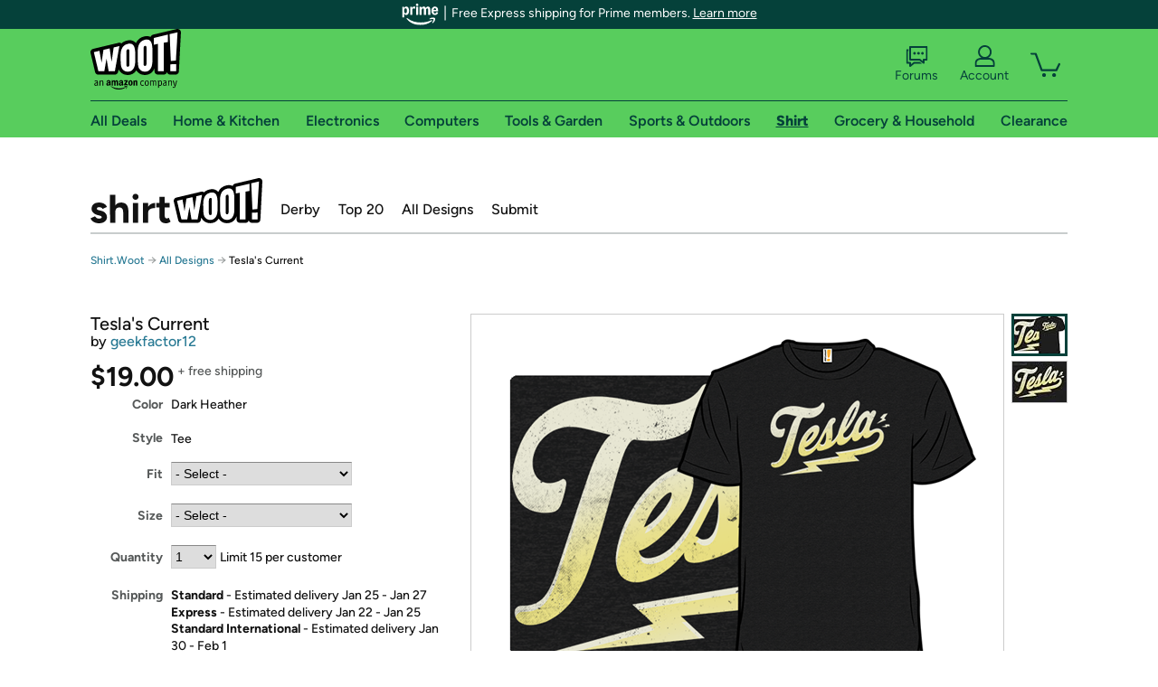

--- FILE ---
content_type: image/svg+xml
request_url: https://d3rqdbvvokrlbl.cloudfront.net/areas/shirt.woot/Images/shared/site-header-logo.svg
body_size: 1716
content:
<?xml version="1.0" encoding="UTF-8"?>
<svg id="Layer_1" data-name="Layer 1" xmlns="http://www.w3.org/2000/svg" viewBox="0 0 190 49.99">
  <defs>
    <style>
      .cls-1 {
        fill: #fff;
      }

      .cls-2 {
        fill: #121212;
      }
    </style>
  </defs>
  <g>
    <path d="M186.45,0s-.05,0-.08,0c-.04,0-.08,0-.13,0-.27,0-.54.05-.79.11l-25.65,6.08c-1.3.31-2.29,1.29-2.65,2.52-1.47-.74-2.95-.92-4.06-.92h0c-.85,0-1.77.1-2.71.31-4.27.91-7.41,3.4-9.15,7.22-2.09-2.59-4.9-3.07-6.7-3.07h0c-.85,0-1.77.1-2.71.3-2.49.53-4.6,1.6-6.28,3.17-.64-.5-1.43-.77-2.23-.77-.28,0-.56.03-.84.1l-27.66,6.56c-.94.22-1.75.81-2.25,1.63s-.66,1.81-.44,2.74l4.92,20.73c.39,1.64,1.85,2.79,3.53,2.79h17.82c1.76,0,3.26-1.26,3.57-2.99l.51-2.84c.94,2.08,2.31,3.32,3.69,4.33,1.65,1.22,3.86,1.89,6.21,1.89,2.52,0,4.89-.75,6.65-2.1,0,0,.01,0,.02-.01,1.05-.81,1.92-1.78,2.64-2.91.87,1.39,1.96,2.33,3.06,3.14,1.65,1.22,3.86,1.89,6.21,1.89,2.52,0,4.89-.75,6.65-2.1,0,0,.01,0,.02-.01,1.72-1.33,2.98-3.09,3.82-5.33v3.41c0,2,1.62,3.63,3.63,3.63h6.34c1.7,0,3.12-1.16,3.52-2.73.4,1.57,1.82,2.73,3.52,2.73h5.74c1.93,0,3.52-1.51,3.62-3.44l2.19-42.16c0-.08,0-.17,0-.26,0-1.98-1.58-3.59-3.55-3.63Z"/>
    <g>
      <polygon class="cls-1" points="160.64 17.12 165.06 16.26 165.06 45.86 171.4 45.86 171.4 15.03 175.82 14.18 175.82 6.13 160.64 9.73 160.64 17.12"/>
      <polygon class="cls-1" points="184.51 34.23 186.31 3.64 177.7 5.68 179.03 34.62 184.51 34.23"/>
      <polygon class="cls-1" points="178.44 45.86 184.78 45.86 184.78 38.04 178.44 38.35 178.44 45.86"/>
      <path class="cls-1" d="M159.13,26.19c0-7.93,0-16.25-7.99-14.54-8.39,1.79-7.94,10.7-7.94,14.45v4.45c0,10.37.59,12.25,3.68,14.53,2.25,1.66,6.27,1.54,8.5-.17,3.95-3.07,3.75-9.28,3.75-14.27v-4.45ZM151.13,40.04c-1.33,0-1.7-.62-1.7-2.67v-15.91c0-2.24.66-2.92,1.7-3.07,1-.15,1.52.11,1.56,2.35v16.68c0,2.01-.6,2.63-1.56,2.63Z"/>
      <polygon class="cls-1" points="114.84 35.63 112.74 21.08 106.04 22.67 104 36.61 101.72 23.69 95.64 25.13 100.56 45.86 106.98 45.86 109.4 32.05 111.7 45.86 118.39 45.86 123.3 18.58 117.12 20.04 114.84 35.63"/>
      <path class="cls-1" d="M132.57,16.1c-8.39,1.79-7.94,10.7-7.94,14.45,0,10.37.59,12.25,3.68,14.53,2.25,1.66,6.27,1.54,8.5-.17,3.95-3.07,3.75-9.14,3.75-14.27,0-7.93,0-16.25-7.99-14.54ZM132.56,40.92c-1.33,0-1.7-.62-1.7-2.67v-13.17c0-2.24.66-2.92,1.7-3.07,1-.15,1.52.11,1.56,2.35v13.93c0,2.01-.6,2.63-1.56,2.63Z"/>
    </g>
  </g>
  <g>
    <path class="cls-2" d="M15.74,37.97c-.86-.77-2.01-1.34-3.44-1.69l-2.85-.7c-.76-.17-1.34-.39-1.75-.63-.41-.25-.61-.56-.61-.94,0-.58.21-1.04.63-1.38.42-.34,1.03-.5,1.82-.5s1.58.18,2.37.55c.79.37,1.28.84,1.49,1.42l4.77-2.19c-.32-.96-.9-1.81-1.75-2.54-.85-.73-1.86-1.3-3.04-1.71-1.18-.41-2.46-.61-3.83-.61-2.66,0-4.71.61-6.15,1.84-1.45,1.23-2.17,2.96-2.17,5.21,0,1.58.61,2.97,1.82,4.18,1.21,1.21,2.87,2.1,4.97,2.65l2.02.53c.73.17,1.31.39,1.73.63.42.25.64.63.64,1.16s-.26.93-.79,1.2c-.53.28-1.27.42-2.23.42s-1.87-.25-2.63-.77-1.36-1.12-1.8-1.82l-4.95,2.28c.52,1.17,1.25,2.15,2.19,2.96s2.02,1.42,3.24,1.84c1.23.42,2.54.64,3.94.64,1.69,0,3.2-.28,4.53-.83,1.33-.56,2.38-1.34,3.15-2.34s1.16-2.17,1.16-3.48c0-.9-.2-1.83-.59-2.78-.39-.95-1.02-1.81-1.88-2.58Z"/>
    <path class="cls-2" d="M33.72,27.04c-1.64,0-3.07.43-4.31,1.29-.79.55-1.45,1.27-2.02,2.12l-.02-11.91h-5.78l.04,30.92h5.78l-.02-11.48h.02c0-1.84.4-3.23,1.2-4.16.8-.93,1.95-1.39,3.44-1.36.82,0,1.53.18,2.15.55.61.37,1.1.96,1.45,1.77.35.82.53,1.97.53,3.46v11.21h5.78v-12.53c0-3.36-.7-5.85-2.1-7.47-1.4-1.62-3.45-2.43-6.13-2.43Z"/>
    <rect class="cls-2" x="46.91" y="27.57" width="5.78" height="21.9"/>
    <path class="cls-2" d="M49.8,17.36c-.88,0-1.65.33-2.32.99-.67.66-1.01,1.44-1.01,2.34s.34,1.69,1.01,2.34c.67.66,1.45.98,2.32.98s1.69-.33,2.34-.98c.66-.66.99-1.44.99-2.34s-.33-1.69-.99-2.34c-.66-.66-1.44-.99-2.34-.99Z"/>
    <path class="cls-2" d="M63.81,31.6v-4.03h-5.78v21.9h5.78v-11.52c0-1.14.36-2.07,1.09-2.8.73-.73,1.69-1.26,2.87-1.58,1.18-.32,2.45-.48,3.79-.48v-5.61c-1.58,0-3.09.38-4.53,1.14-1.28.68-2.35,1.68-3.22,2.98Z"/>
    <path class="cls-2" d="M86.54,43.86c-.38.26-.74.46-1.09.59-.35.13-.67.2-.96.2-.79,0-1.39-.24-1.8-.72-.41-.48-.61-1.19-.61-2.12v-9.33h5.47v-4.9h-5.47v-6.83h-5.78v6.83h-3.55v4.9h3.55v10.6c0,2.22.62,3.93,1.86,5.12,1.24,1.2,3.07,1.8,5.5,1.8.85,0,1.7-.17,2.56-.5.86-.34,1.64-.77,2.34-1.29l-2.02-4.34Z"/>
  </g>
</svg>

--- FILE ---
content_type: text/xml
request_url: https://sts.us-east-1.amazonaws.com/
body_size: 2042
content:
<AssumeRoleWithWebIdentityResponse xmlns="https://sts.amazonaws.com/doc/2011-06-15/">
  <AssumeRoleWithWebIdentityResult>
    <Audience>us-east-1:9d0ab28f-ed32-4a67-84b0-1a981cafd7fb</Audience>
    <AssumedRoleUser>
      <AssumedRoleId>AROAXUWV4ANCRI2ZNWFVN:cwr</AssumedRoleId>
      <Arn>arn:aws:sts::525508281157:assumed-role/RUM-Monitor-us-east-1-525508281157-0063818041461-Unauth/cwr</Arn>
    </AssumedRoleUser>
    <Provider>cognito-identity.amazonaws.com</Provider>
    <Credentials>
      <AccessKeyId>ASIAXUWV4ANCWJWVRXGA</AccessKeyId>
      <SecretAccessKey>PDWSwNNnYFGTne8FzXXe/Q4BZKfS9BOhQfqAQlga</SecretAccessKey>
      <SessionToken>IQoJb3JpZ2luX2VjEHwaCXVzLWVhc3QtMSJGMEQCIHgHUs14jjm+GwiC9nkVIpwtxY2CDSIMzfTEp8UuU1zlAiAlkEElvPFwMZ39YnWeH43fIBxWcurYg6+SoD2jebU/ryqGAwhFEAAaDDUyNTUwODI4MTE1NyIMqM1CRK0qE5+IQyQnKuMCDXgiqRN4c4NEhfYV7ZODAcOIyeLYdOUl7/2YWBzlrr90Xs/uUxWhvdiowIIfef8KC+bhVZSQX0JT29eRKygqJQercxK55J8n/qTXXWaII0feVqD8jA9n2CIgRjItnhCUjt+z/MnTbXAvNJt6rYGeK3zEkfQmM/Ey43V46kSMNsfuTayypjcVHy60dW6IEmrDxhZKU1UIzQWWu1zASniY37J/UeCVTDH+HSLxqalAy6AkAx6u+if1HRYyJ26v3pse6G3tiMMAXkxFXfaNxKK59EAnAjLxX4uRaai/1HT3ErPlJuu7sRoEC21ZDBZeZMTnzKAXobJ+GwPB4c8vXDi749k9+0EKnoqLKjaCur4Nb7ZMqI6MQ1uXROPbNnSOz5wUsvrDFIflxeQ0ItYOMw8QBA++u1ZvgJS/yuYreKe+n0Nhl13JS/dQ+bZSGjVuAGuV03wf6tInC2Z8XNXPEMh5fxAW9jCb3qbLBjqGArkb4nIc/4FN2sSy4NCa9GGijCiDVbK2tNX8fiw6OsbvLRD+YIuzUrwgwqJE3WUTq3eH2r/mHglZ8iyOV77d+PSuJdtK1HX6ylXvH7q0iWP5cvwz9niKDVb4P/CrGA7rYtfLUNxEl/VEFfDW8dVsawmCWVxiaSKksZWJQE68K1W7zZ1W4N/zJ/e6F4e9+zVFHa3r58cn27IGHjoJF04mObZ5pZ2vv3Wnb58e5HM5s8y/iCLUz44paVd2f1LCMivT3i6a4/5KMgFxx7hfRLx0SQtJyQXrU3bmaBEt1IwwHOoOLjVDDaFp/GQiIaA2uQ2imwBEoowrLJ6ncTVFf3aj9Ifa4gv1FjM=</SessionToken>
      <Expiration>2026-01-16T04:23:07Z</Expiration>
    </Credentials>
    <SubjectFromWebIdentityToken>us-east-1:7a5abc03-450e-c0a0-592b-fd53ee96e5fb</SubjectFromWebIdentityToken>
  </AssumeRoleWithWebIdentityResult>
  <ResponseMetadata>
    <RequestId>cd7c21b2-a795-4798-9f66-f99f34d0ee7f</RequestId>
  </ResponseMetadata>
</AssumeRoleWithWebIdentityResponse>
